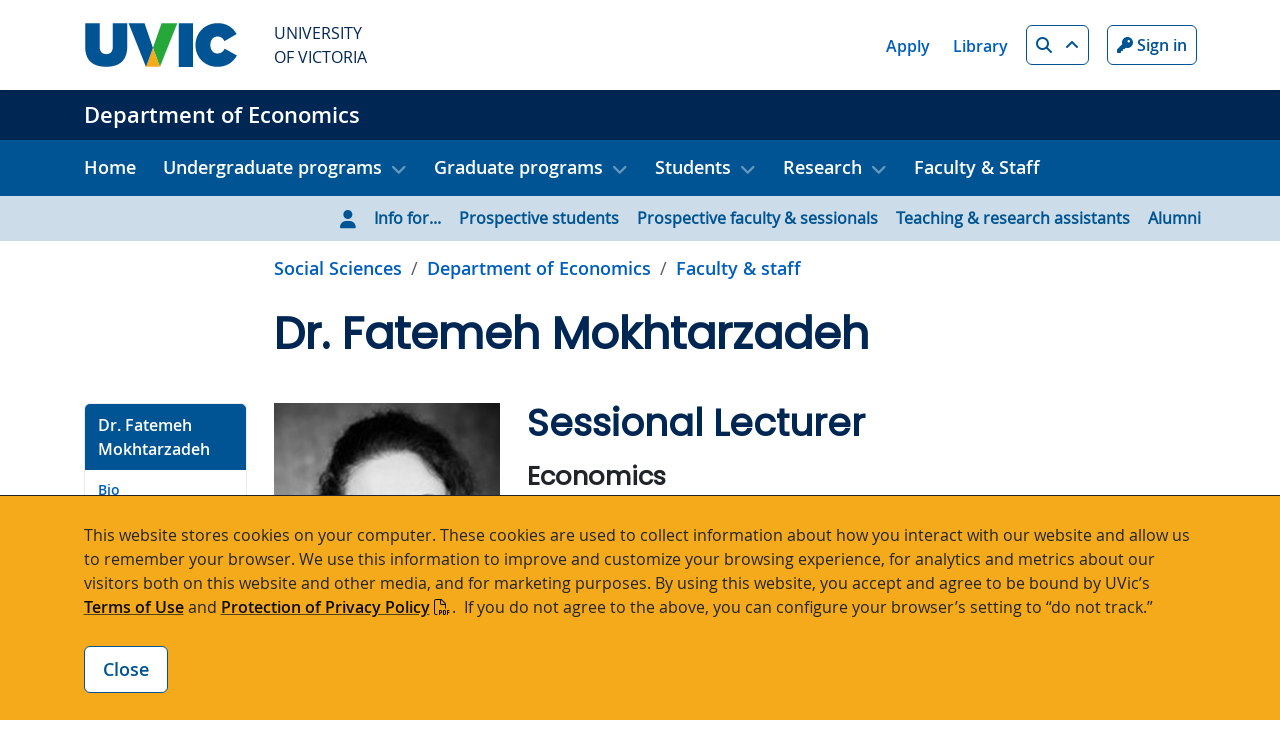

--- FILE ---
content_type: text/html; charset=UTF-8
request_url: https://www.uvic.ca/socialsciences/economics/faculty-staff/current-sessionals/mokhtarzadeh-fatemeh.php
body_size: 7259
content:
<!DOCTYPE html>
<html xmlns="http://www.w3.org/1999/xhtml" lang="en">
	<head>
		<meta charset="utf-8"/>
		<meta content="width=device-width, initial-scale=1, shrink-to-fit=no" name="viewport"/>
		<title>Dr. Fatemeh Mokhtarzadeh - Department of Economics - UVic</title>
		                                    <meta content="1761693552011" name="Last-Modified"/>
        <meta content="1545257999056382" property="fb:app_id"/>
        <meta content="website" property="og:type"/>
        <meta content="@uvic" name="twitter:site"/>
        <meta content="UVic.ca" property="og:site_name"/>
        <meta content="Dr. Fatemeh Mokhtarzadeh - Economics - University of Victoria" name="twitter:title"/>
        <meta content="Dr. Fatemeh Mokhtarzadeh - Economics - University of Victoria" property="og:title"/>
        <meta content="Inspired by and honouring place, we are a community-minded, globally engaged university where we transform ideas into meaningful impact." name="description" property="og:description"/>
        <meta content="https://www.uvic.ca/assets/core-4-0/img/uvic-social-media-default.gif" name="twitter:image"/>
        <meta content="https://www.uvic.ca/assets/core-4-0/img/uvic-social-media-default.gif" property="og:image"/>
        <meta content="https://www.uvic.ca/socialsciences/economics/faculty-staff/current-sessionals/mokhtarzadeh-fatemeh.php" property="og:url"/>
        <link href="https://www.uvic.ca/socialsciences/economics/faculty-staff/current-sessionals/mokhtarzadeh-fatemeh.php" rel="canonical"/>
		<meta content="f353749a8e68c44a5d4b475adfcd6657" name="id"/>
		

<link href="/assets/core-4-1/img/favicon-32.png" rel="icon"/>
<!-- Stylesheet -->
        
        
    <link href="/assets/core-4-1/css/core.1768000861.css" rel="stylesheet"/>    
    
            
        
    <link href="/assets/core-4-1/css/animation/aos.1748380477.css" rel="stylesheet"/>    
    
            
        
    <link href="/assets/core-4-1/css/animation/splide.min.1748380477.css" rel="stylesheet"/>    
    
            
        
    <link href="/assets/core-4-1/css/animation/plyr.1748380477.css" rel="stylesheet"/>    
    
    
            
        
    <link href="/socialsciences/economics/_assets/css/site-styles.1769106529.css" rel="stylesheet"/>    
    
                                    
                                        
                                        
                            
    
    <script>(function(w,d,s,l,i){w[l]=w[l]||[];w[l].push({'gtm.start':
    new Date().getTime(),event:'gtm.js'});var f=d.getElementsByTagName(s)[0],
    j=d.createElement(s),dl=l!='dataLayer'?'&l='+l:'';j.async=true;j.src=
    'https://www.googletagmanager.com/gtm.js?id='+i+dl;f.parentNode.insertBefore(j,f);
    })(window,document,'script','dataLayer','GTM-WQ4SKSSZ');</script>
    
    

        
        
    <script src="/assets/core-4-1/js/animation/splide.min.1748380477.js" type="text/javascript"></script>    
    
    


<!-- site: Economics 4.x - last modified: October 28 2025 16:21:15. -->

	</head>
	<body class="uv-info" data-offset="50" data-spy="scroll" data-target="#uv-nav-inpage">
		<header id="uv-header">
	                                        
                                        
                                        
                        

<!-- Google Tag Manager (noscript) -->
    <noscript><iframe height="0" src="https://www.googletagmanager.com/ns.html?id=GTM-WQ4SKSSZ" style="display:none;visibility:hidden" title="Google Tag Manager" width="0"></iframe></noscript>
        <!-- End Google Tag Manager (noscript) -->

        

    		

  <div>
<section aria-describedby="cookies-description" aria-label="Cookie Notice" class="uv-banner collapse" id="cookies-banner">
    <div class="container">
	    <p id="cookies-description">This website stores cookies on your computer. These cookies are used to collect information about how you interact with our website and allow us to remember your browser. We use this information to improve and customize your browsing experience, for analytics and metrics about our visitors both on this website and other media, and for marketing purposes. By using this website, you accept and agree to be bound by UVic’s <a href="/info/terms-of-use/index.php">Terms of Use</a> and <a class="icoa icoa--pdf" href="https://www.uvic.ca/universitysecretary/assets/docs/policies/GV0235.pdf">Protection of Privacy Policy</a>.  If you do not agree to the above, you can configure your browser’s setting to “do not track.”</p>
<div class="btn-row"><button aria-controls="cookies-banner" aria-expanded="false" aria-label="Close cookie banner" class="btn btn-outline-primary" data-bs-target="#cookies-banner" data-bs-toggle="collapse" id="cookies-btn" type="button">Close</button></div>
	</div>
</section>

</div>

            <a class="sr-only sr-only-focusable visually-hidden-focusable" href="#uv-main">Skip to main content</a>
			


  <div>



 

<div class="srch collapse" id="searchMain">
    <div class="container">
        <div class="row srch__row">
                                                                                                                                                
                
                                
                <form class="srch__form col-12 col-lg" action="/socialsciences/economics/search.php" method="get">
                    <div class="form-group">                
                        <label class="srch__lbl" for="searchUVic">Search</label>
                        <input type="search" id="searchUVic" name="q" class="form-control srch__field js-autocomplete" placeholder="What are you looking for?" data-source="//www.uvic.ca/search/a-z-list/a-z-data.json" />
                        <label for="searchp" class="d-none">Start page</label>
                        <input type="hidden" id="searchp" name="p" value="1">
                        <button type="submit" class="btn btn-light srch__btn"><i class="fa-solid fa-search"></i> <span class="sr-only">Search</span></button>
                    </div>            
                </form>
                
            
            <div class="srch__lnks col col-lg-auto">
                                    <a aria-label="People quicklink" class="srch__lnk" href="/search/people/index.php">People</a>
                                                        <a aria-label="Departments quicklink" class="srch__lnk" href="/search/departments/index.php">Departments</a>
                                                        <a aria-label="Maps quicklink" class="srch__lnk" href="/search/maps/index.php">Maps</a>
                                                        <a aria-label="Buildings quicklink" class="srch__lnk" href="/search/buildings/index.php">Buildings</a>
                                                        <a aria-label="Rooms quicklink" class="srch__lnk" href="/search/rooms/index.php">Rooms</a>
                                                        <a aria-label="A-Z quicklink" class="srch__lnk" href="/search/a-z-list/index.php">A-Z</a>
                                                </div>
        </div>
    </div>
</div>

  
<div class="glbl">


    <div class="container">
        <div class="glbl__row row justify-content-between">
            <div class="col-auto">
                <a class="glbl__home d-flex align-items-center" href="/index.php">
                    <img alt="University of Victoria" class="glbl__logo" src="https://www.uvic.ca/assets/core-4-0/img/uvic-wordmark-colour.svg"/>
                    <span class="glbl__name">University<br/>of Victoria</span>
                </a>                
            </div>
            <div class="col-auto d-flex align-items-center">
                <div class="glbl__lnks">
                                            <a aria-label="Apply quicklink" class="glbl__lnk" href="/admissions/uvic-admissions/index.php">Apply</a>
                                                                    <a aria-label="Library quicklink" class="glbl__lnk" href="https://www.uvic.ca/library/">Library</a>
                                                            </div>
                <a aria-controls="searchMain" aria-expanded="false" aria-label="Search button" class="btn btn-sm btn-outline-primary glbl__btn icoa icoa--up" data-bs-target="#searchMain" data-bs-toggle="collapse" data-target="#searchMain" data-toggle="collapse" href="/search/index.php" id="search-btn" role="button"><i class="fa-solid fa-search"></i> <span class="sr-only">Search</span></a>
                 
                <a href="/cas/login?service=https%3A%2F%2Fwww.uvic.ca%2Ftools%2Findex.php" aria-label="Sign in to UVic button" class="btn btn-sm btn-outline-primary glbl__btn glbl__btn--unauth"><i class="fa-solid fa-key"></i> Sign in</a>                                  
                <a aria-label="Go to UVic online tools" class="btn btn-sm btn-outline-primary glbl__btn glbl__btn--auth" href="/tools/index.php"><i class="fa-solid fa-wrench"></i> <span class="glbl__btn__txt">Online tools</span></a>
                 
                <a href="/cas/logout?url=https%3A%2F%2Fwww.uvic.ca%2Findex.php" aria-label="Sign out of UVic button" class="btn btn-sm btn-outline-primary glbl__btn glbl__btn--auth"><i class="fa-solid fa-times"></i> <span class="glbl__btn__txt">Sign out</span></a>                
            </div>
        </div>
    </div>
</div>
</div>

			        <!-- header -->
    <div class="uv-hdr uv-hdr--internal">
    	<div class="uv-hdr__container container">
    	        		    <button aria-controls="uvic-nav uvic-nav-audience" aria-expanded="false" class="btn uv-nav__tgl btn--ico" data-bs-target=".navbar-collapse" data-bs-toggle="collapse"><i class="fa-solid fa-bars"></i> <span class="visually-hidden">Show menu</span></button>
    	        	                    		<div class="uv-hdr__name"><a aria-label="Department of Economics home link" href="../../index.php">Department of Economics</a></div>
                	</div>
    </div>

			            <!-- Navigation -->
<nav aria-label="primary navigation" class="navbar navbar-expand-lg uv-nav uv-nav--topic" id="uvic-nav">
    <div class="container uv-nav__container">
        <div class="collapse navbar-collapse">
            <ul class="navbar-nav me-auto">
	            	                	                	                    	                                                                    	                        	                    <li class="nav-item">
                                <a class="nav-link uv-nav__item" href="../../index.php">Home </a>
                            </li>
                        	                	                	            	                	                                        <li class="nav-item dropdown">
                                                                                                                                                                                                                                                                                                                                                                                                                                                                                                                                                                                                                                                                                                                                                                    <a aria-expanded="false" aria-label="Open Undergraduate programs menu" class="nav-link uv-nav__item dropdown-toggle icoa icoa--down" data-bs-toggle="dropdown" href="#" role="button">Undergraduate programs</a>
                            <div class="dropdown-menu uv-nav__dropdown">
                                                                                                                                                                                                                                                                                                                                                                                                                                                                                                                                                                                                                                                                                                                                                                                                                                                                                                                                                                        
                                                                                                                <a aria-label="Go to BA &amp; BSc majors page" class="dropdown-item" href="../../undergraduate/ba-bsc-major/index.php">BA &amp; BSc majors</a>
                                                                                                                                                                                                                                                                                                                                                                                                                                                                                                                                                                                                                                                                                                                                                                                                                                                                                                                                                                                                                                                
                                                                                                                <a aria-label="Go to Fast-paced BA major page" class="dropdown-item" href="../../undergraduate/fast-paced-ba-program/index.php">Fast-paced BA major</a>
                                                                                                                                                                                                                                                                                                                                                                                                                                                                                                                                                                                                                                                                                                                                                                                                                                                                                                                                                                                                                                                                                                                                                                        
                                                                                                                <a aria-label="Go to Minor in economics page" class="dropdown-item" href="../../undergraduate/ug-minor/index.php">Minor in economics</a>
                                                                                                                                                                                                                                                                                                                                                                                                                                                                                                                                                                                                                                                                                                                                                                                                                                                                                                                                                                                                                                                                                                                                                                        
                                                                                                                <a aria-label="Go to Honours  page" class="dropdown-item" href="../../undergraduate/honours/index.php">Honours </a>
                                                                                                                                    </div>
                        </li>
	                	                	            	                	                                        <li class="nav-item dropdown">
                                                                                                                                                                                                                                                                                                                                                                                                                            <a aria-expanded="false" aria-label="Open Graduate programs menu" class="nav-link uv-nav__item dropdown-toggle icoa icoa--down" data-bs-toggle="dropdown" href="#" role="button">Graduate programs</a>
                            <div class="dropdown-menu uv-nav__dropdown">
                                                                                                                                                                                                                                                                                                                                                                                                                                                                                                                                                                                                                                                                                                                                                                                                                
                                                                                                                <a aria-label="Go to Masters page" class="dropdown-item" href="../../graduate/ma/index.php">Masters</a>
                                                                                                                                                                                                                                                                                                                                                                                                                                                                                                                                                                                                                                                                                                                                                                                                                                                                                        
                                                                                                                <a aria-label="Go to Doctorate page" class="dropdown-item" href="../../graduate/phd/index.php">Doctorate</a>
                                                                                                                                    </div>
                        </li>
	                	                	            	                	                                        <li class="nav-item dropdown">
                                                                                                                                                                                                                                                                                                                                                                                                                                                                                                                                                                                                                                                                                                                                                                                                                                                                                                                                        <a aria-expanded="false" aria-label="Open Students menu" class="nav-link uv-nav__item dropdown-toggle icoa icoa--down" data-bs-toggle="dropdown" href="#" role="button">Students</a>
                            <div class="dropdown-menu uv-nav__dropdown">
                                                                                                                                                                                                                                                                                                                                                                                                                                                                                                                                                                                                                                                                                                                                                                                                                                                                                                                                                                                                                                                                                                                                                                            
                                                                                                                <a aria-label="Go to New students page" class="dropdown-item" href="../../students/new-students/index.php">New students</a>
                                                                                                                                                                                                                                                                                                                                                                                                                                                                                                                                                                                                                                                                                                                                                                                                                                                                                                                                                                                                                                                                                                                                                                                                                                                    
                                                                                                                <a aria-label="Go to Academic Advising page" class="dropdown-item" href="../../students/academic-advising/index.php">Academic Advising</a>
                                                                                                                                                                                                                                                                                                                                                                                                                                                                                                                                                                                                                                                                                                                                                                                                                                                                                                                                                                                                                                                                                                                            
                                                                                                                <a aria-label="Go to International opportunities page" class="dropdown-item" href="../../students/international-opportunities/index.php">International opportunities</a>
                                                                                                                                                                                                                                                                                                                                                                                                                                                                                                                                                                                                                                                                                                                                                                                                                                                                                                                                                                                                                                                                                                                                                                                                                                                    
                                                                                                                <a aria-label="Go to Student clubs page" class="dropdown-item" href="../../students/student-clubs/index.php">Student clubs</a>
                                                                                                                                                                                                                                                                                                                                                                                                                                                                                                                                                                                                                                                                                                                                                                                                                                                                                                                                                                                                                                                                                                                                                                                                                                                    
                                                                                                                <a aria-label="Go to Resources for ECON students page" class="dropdown-item" href="../../students/resources/index.php">Resources for ECON students</a>
                                                                                                                                    </div>
                        </li>
	                	                	            	                	                                        <li class="nav-item dropdown">
                                                                                                                                                                                                                                                                                                                                                                                                                                                                                                                                                                                                                                                                                                                                                                    <a aria-expanded="false" aria-label="Open Research menu" class="nav-link uv-nav__item dropdown-toggle icoa icoa--down" data-bs-toggle="dropdown" href="#" role="button">Research</a>
                            <div class="dropdown-menu uv-nav__dropdown">
                                                                                                                                                                                                                                                                                                                                                                                                                                                                                                                                                                                                                                                                                                                                                                                                                                                                                                                                                                                                                                                                                                
                                                                                                                <a aria-label="Go to Publications page" class="dropdown-item" href="../../research/publications/index.php">Publications</a>
                                                                                                                                                                                                                                                                                                                                                                                                                                                                                                                                                                                                                                                                                                                                                                                                                                                                                                                                                                                                                                                                                                                                                                        
                                                                                                                <a aria-label="Go to  Research strengths page" class="dropdown-item" href="../../research/research-strengths/index.php"> Research strengths</a>
                                                                                                                                                                                                                                                                                                                                                                                                                                                                                                                                                                                                                                                                                                                                                                                                                                                                                                                                                                                                                                                                                                                                                                        
                                                                                                                <a aria-label="Go to Research seminars page" class="dropdown-item" href="../../research/seminar-series/index.php">Research seminars</a>
                                                                                                                                                                                                                                                                                                                                                                                                                                                                                                                                                                                                                                                                                                                                                                                                                                                                                                                                                                
                                                                                                                <a aria-label="Go to Working papers page" class="dropdown-item icoa icoa--out" href="https://edirc.repec.org/data/devicca.html">Working papers</a>
                                                                                                                                    </div>
                        </li>
	                	                	            	                	                	                    	                    	                                                                    	                        	                    <li class="nav-item">
                                <a class="nav-link uv-nav__item" href="../index.php">Faculty &amp; Staff </a>
                            </li>
                        	                	                	                        </ul>
        </div>
    </div>
</nav>

			            <!-- Navigation -->
<nav aria-label="audience navigation" class="navbar navbar-expand-lg uv-nav uv-nav--audience" id="uvic-nav-audience">
    <div class="container uv-nav__container">
        <div class="collapse navbar-collapse">
            <ul class="navbar-nav">
	            <li class="nav-item dropdown">
                                                                                                                                                                                                                                            <a aria-expanded="false" aria-haspopup="true" aria-label="Open Info for menu" class="nav-link uv-nav__item dropdown-toggle d-lg-none icoa icoa--down" data-bs-toggle="dropdown" href="#" role="button"><i class="fa-solid fa-user"></i> Info for...</a>
                    <div class="dropdown-menu uv-nav__dropdown uv-nav--audience__dropdown">
                        <i class="fa-solid fa-user"></i>
                        <span class="info-for-label d-none d-lg-block"> Info for... </span>
        	                                                                                                                                                                                                                                                                                                                                                <a aria-label="Go to Prospective students page" class="dropdown-item" href="../../info-for/prospective-students/index.php">Prospective students</a>
                                                                                                                                                                                                                                                                                                                                                                                                                                <a aria-label="Go to Prospective faculty &amp; sessionals page" class="dropdown-item" href="../../info-for/prospective-faculty/index.php">Prospective faculty &amp; sessionals</a>
                                                                                                                                                                                                                                                                                                                                                                                                                                <a aria-label="Go to Teaching &amp; research assistants page" class="dropdown-item" href="../../info-for/teaching-assistants/index.php">Teaching &amp; research assistants</a>
                                                                                                                                                                                                                                                                                                                                                                                                                                <a aria-label="Go to Alumni page" class="dropdown-item" href="../../info-for/alumni/index.php">Alumni</a>
                                                                                                                </div>
                </li>
            </ul>
        </div>
    </div>
</nav>

		</header>
		<main class="uv-main uv-main--info" id="uv-main">
			<div class="container">
				<div class="row uv-main__row--head">
					<div class="uv-content">
						                                                                                                        <nav aria-label="breadcrumb">
        <ol class="breadcrumb">
                                                                                                                                                                                                <li class="breadcrumb-item"><a aria-label="Go to Social Sciences page" href="https://www.uvic.ca/socialsciences/index.php">Social Sciences</a></li>
                                                                                    <li class="breadcrumb-item"><a aria-label="Go to home page" href="../../index.php">Department of Economics</a></li>
                                                                                                                                    <li class="breadcrumb-item">
                                            <a aria-label="Go to Faculty &amp; staff in this section" href="../index.php">Faculty &amp; staff</a>
                                    </li>
                                                                                                </ol>
    </nav>

						        <div class="row uv-sect uv-sect--head">
        <div class="col-12">
            <h1 id="ipn-dr-fatemeh-mokhtarzadeh">Dr. Fatemeh Mokhtarzadeh</h1>
        </div>
    </div>

					</div>
				</div>
			</div>
			<div class="container">
				<div class="row uv-main__row">
					<div class="uv-left">
						            <nav aria-label="Page contents" class="uv-inpage list-group" id="uv-nav-inpage">
                        	<a aria-label="Go to Dr. Fatemeh Mokhtarzadeh on this page" class="list-group-item list-group-item-action uv-inpage__first" href="#ipn-dr-fatemeh-mokhtarzadeh">Dr. Fatemeh Mokhtarzadeh</a>
		    	                	<a aria-label="Go to Bio on this page" class="list-group-item list-group-item-action" href="#ipn-bio">Bio</a>
	        	    	                	<a aria-label="Go to Interests on this page" class="list-group-item list-group-item-action" href="#ipn-interests">Interests</a>
	        	    	                	<a aria-label="Go to Courses on this page" class="list-group-item list-group-item-action" href="#ipn-courses">Courses</a>
	        </nav>

					</div>
					<div class="uv-content">
						


            

 


        
        





        









 












<div class="row uv-sect">
    <div class="col-12">
                        <div class="profile row">
                			<div class="col-sm-4 pb-4 pb-sm-0">
    			                                                            <picture>
                                                                                                                                                                                                                                            <img alt="Dr. Fatemeh Mokhtarzadeh" class="img-fluid" height="303" src="../../_assets/images/profiles/profile-mokhtarzadeh-fatemeh1.png" width="240"/>
                                    </picture>
            		    </div>
    			<div class="col-sm-8">
                                        <h2 class="profile__title">Sessional Lecturer</h2>
                                        <h3 class="profile__department">Economics</h3>
                                                                <dl class="profile__contact-wrapper mb-3">
                    <dt>Contact:</dt>
                    <dd>
                                            <span class="profile__office">Office: BEC 322</span>
                                                                <a class="profile__email" href="mailto:fatemehm@uvic.ca">fatemehm@uvic.ca</a>
                                                            </dd>
                </dl>
                                                    <dl class="profile__qualifications mb-3">
                    <dt>Credentials:</dt>
                    <dd>PhD (SFU)</dd>
                </dl>
                                        <dl class="profile__area mb-3">
                    <dt>Area(s) of expertise:</dt>
                    <dd>Applied macroeconomics, experiential economics, monetary policy, econometrics</dd>
                </dl>
                                                            </div>
                    </div>
    </div>
</div>
<div class="row uv-sect bg--linear-top">
    <div class="col-12">
                            <p>Fall 2025 Courses: ECON 306 A01</p>
<p>Spring 2026 Courses: ECON 305 A01</p>
            </div>
</div>
                                                                                                                                                 <div class="row uv-sect bg--linear-top">
            <div class="col-12">
                                    <h2 id="ipn-bio">Bio</h2>
                                                                                                                                                                         <p>Fatemeh joined the Department of Economics&#160;in&#160;the summer of&#160;2016.&#160;Before joining the department, she taught at University of Fraser Valley (UFV). She received&#160;her PhD from Simon Fraser University.</p>
<p>Dr. Mokhtarzadeh&#8217;s&#160;research is focused on studying the expectation formation in&#160;a&#160;controlled laboratory environment. In her recent work, she has examined how economic agent's expectations of inflation and output are influenced by central bank forward guidance policy within a learning-to-forecast laboratory macroeconomic environment.&#160;</p>
                                                        </div>
        </div>
                                                                                                                                                      <div class="row uv-sect bg--linear-top">
            <div class="col-12">
                                    <h2 id="ipn-interests">Interests</h2>
                                                                                                                                                                         <ul>
<li>Applied Macroeconomics</li>
<li>Monetary Policy</li>
<li>Experimental Economics</li>
<li>Econometrics</li>
</ul>
                                                        </div>
        </div>
                                                                                                                                                      <div class="row uv-sect bg--linear-top">
            <div class="col-12">
                                    <h2 id="ipn-courses">Courses</h2>
                                                                                                                                                                                                                                                                                                                                                                                                                                                                                                                                                                             <ul>
<li><a href="https://www.uvic.ca/calendar/future/undergrad/index.php#/courses/ByC2edaQN?expanded=Economics%20(ECON)&amp;bc=true&amp;bcCurrent=ECON305%20-%20Money%20and%20Banking&amp;bcGroup=Economics%20(ECON)&amp;bcItemType=courses">ECON 305: Money and Banking</a></li>
<li><a href="https://www.uvic.ca/calendar/future/undergrad/index.php#/courses/rkxAheOa7N?expanded=Economics%20(ECON)&amp;bc=true&amp;bcCurrent=ECON306%20-%20International%20Economics&amp;bcGroup=Economics%20(ECON)&amp;bcItemType=courses">ECON 306: International Economics</a></li>
</ul>
                                                        </div>
        </div>
     
					</div>
					<div class="uv-right">
						
					</div>
				</div>
			</div>
		</main>
		<footer class="ftr">
			
			


    
      <div>

<div class="ftr__lvl1">
    <div class="container">
        <div class="row justify-content-center">
                        <div class="ftr__social"><a aria-label="UVic Instagram" class="btn--social" href="https://www.instagram.com/universityofvictoria/"> <i class="fa-brands fa-instagram">&#8203;</i> <span class="sr-only">UVic Instagram</span> </a> <a aria-label="UVic Facebook" class="btn--social" href="https://www.facebook.com/universityofvictoria"> <i class="fa-brands fa-facebook-square">&#8203;</i> <span class="sr-only">UVic Facebook</span> </a> <a aria-label="UVic Twitter footer link" class="btn--social" href="https://twitter.com/uvic"> <i class="fa-brands fa-square-x-twitter">&#8203;</i> <span class="sr-only">UVic Twitter</span> </a> <a aria-label="UVic Linkedin" class="btn--social" href="https://www.linkedin.com/school/university-of-victoria"> <i class="fa-brands fa-linkedin">&#8203;</i> <span class="sr-only">UVic Linkedin</span> </a> <a aria-label="UVic YouTube" class="btn--social" href="https://www.youtube.com/uvic"> <i class="fa-brands fa-youtube">&#8203;</i> <span class="sr-only">UVic YouTube</span> </a> <a aria-label="View all UVic social media" class="ftr__social__all" href="/info/social-media/index.php">View all UVic social media</a></div>
                    </div>
    </div>
</div>
<div class="ftr__lvl2">
    <div class="container">
        <div class="row justify-content-center">
                        <div class="col-auto impact-body align-self-center order-sm-2 order-lg-1 pe-lg-0">
<p class="text-center"><span class="impact-title">1<sup>st</sup> in Canada for Climate Action </span> <br/> <a href="/about-uvic/about-the-university/climate-action-strengths/index.php">Learn more about UVic's impacts</a></p>
</div>
<div class="col-auto impact-logo order-sm-1 order-lg-2 ps-lg-0"><a href="/about-uvic/about-the-university/climate-action-strengths/index.php"> <img alt="The Impact Ranking" height="108px" src="https://www.uvic.ca/assets/core-4-1/img/the-impact-rankings.svg" width="375"/> </a></div>
                    </div>
    </div>
</div>
<div class="ftr__lvl3">
    <div class="container">
        <div class="row justify-content-center">
                        <div class="col col-lg-4">
<div class="footer-header">Quicklinks</div>
<div class="row">
<div class="col-md">
<ul class="list-unstyled">
<li><a aria-label="About UVic footer link" href="/about-uvic/about-the-university/index.php">About UVic</a></li>
<li><a aria-label="Admissions footer link" href="/admissions/uvic-admissions/index.php">Admissions</a></li>
<li><a aria-label="Research footer link" href="https://www.uvic.ca/research-innovation/research-at-uvic/index.php">Research</a></li>
<li><a aria-label="News &amp; Media footer link" href="https://news.uvic.ca/">News &amp; media</a></li>
</ul>
</div>
<div class="col-md">
<ul class="list-unstyled">
<li><a aria-label="Events footer link" href="https://events.uvic.ca/">Events</a></li>
<li><a aria-label="Careers footer link" href="/faculty-staff/careers/why-apply-to-uvic/index.php">Careers</a></li>
<li><a aria-label="Donate footer link" href="https://www.uvic.ca/support-uvic/index.php">Donate</a></li>
</ul>
</div>
</div>
</div>
<div class="col col-lg-4">
<div class="footer-header">Info for...</div>
<div class="row">
<div class="col-md">
<ul class="list-unstyled">
<li><a aria-label="Students footer link" href="/students/index.php">Students</a></li>
<li><a aria-label="Faculty &amp; staff footer link" href="/faculty-staff/index.php">Faculty &amp; staff</a></li>
<li><a aria-label="Alumni footer link" href="https://www.uvic.ca/alumni/">Alumni</a></li>
<li><a aria-label="Indigenous footer link" href="/info-for/indigenous/index.php">Indigenous</a></li>
</ul>
</div>
<div class="col-md">
<ul class="list-unstyled">
<li><a aria-label="International footer link" href="/info-for/international/index.php">International</a></li>
<li><a aria-label="2SLGBTQIA+ footer link" href="/info-for/lgbtq/index.php">2SLGBTQIA+</a></li>
<li><a aria-label="Business &amp; industry footer link" href="/info-for/business-and-industry/index.php">Business &amp; industry</a></li>
<li><a aria-label="Community footer link" href="/info-for/community/index.php">Community</a></li>
</ul>
</div>
</div>
</div>
                    </div>
    </div>
</div>
<div class="ftr__lvl4">
    <div class="container">
        <div class="row justify-content-center">
                        <div class="col col-lg-4">
<div class="row">
<div class="col-xl"><a href="/index.php"><img alt="The University of Victoria crest logo." class="ftr__logo" src="https://www.uvic.ca/assets/core-4-0/img/shield-horz-white.svg"/></a></div>
<div class="col-xl">
<p>University of Victoria <br/> 3800 Finnerty Road <br/> Victoria BC&#160;&#160;V8P 5C2 <br/> Canada</p>
</div>
</div>
</div>
<div class="col col-lg-1">
<div class="row">
<div class="col-xl">
<ul class="list-unstyled">
<li><a aria-label="UVic Maps footer link" class="ftr__iconlink" href="/search/maps-buildings/index.php"><i aria-hidden="true" class="fa-solid fa-map-marker-alt">&#8203;</i>Maps</a></li>
<li><a aria-label="UVic Hours footer link" class="ftr__iconlink" href="/about-uvic/contact-us/campus-hours/index.php"><i aria-hidden="true" class="fa-solid fa-clock">&#8203;</i>Hours</a></li>
<li><a aria-label="Contacts footer link" class="ftr__iconlink" href="/about-uvic/contact-us/index.php"><i aria-hidden="true" class="fa-solid fa-user">&#8203;</i>Contacts</a></li>
</ul>
</div>
</div>
</div>
                    </div>
    </div>
</div>
<div class="ftr__lvl5">
    <div class="container">
        <div class="row justify-content-center">
                        <div class="col col-lg-8">
<ul class="list-inline">
<li class="list-inline-item"><a aria-label="Terms of use footer link" href="/info/terms-of-use/index.php">Terms of use</a></li>
<li class="list-inline-item"><a aria-label="Accessibility footer link" href="/info/accessibility/index.php">Accessibility</a></li>
<li class="list-inline-item"><a aria-label="Emergency contacts footer link" href="/info/emergency-contacts/index.php">Emergency contacts</a></li>
</ul>
<ul class="list-inline">
<li class="list-inline-item"><a aria-label="&#169; University of Victoria copyright footer link" href="/info/copyright-information/index.php">&#169; University of Victoria</a></li>
<li class="list-inline-item"><a aria-label="Website feedback footer link" href="/info/website-feedback/index.php">Website feedback</a></li>
</ul>
</div>
                    </div>
    </div>
</div>
<a class="btn btn--ico btn--top" href="#uv-header"><i aria-hidden="true" class="fa-solid fa-arrow-up"></i> <span class="sr-only">Back to top of page</span></a>
</div>    

		</footer>
		

<!-- JS Pack -->
        
        
    <script src="/assets/core-4-1/js/scripts.1753207015.js" type="text/javascript"></script>    
    
    <!-- Loop through and grab all dependencies flags -->
                                                                                                                                                                                        
        
    <script src="/assets/core-4-1/js/animation/aos.1748380477.js" type="text/javascript"></script>    
    
    
<!-- Font Awesome -->
<script crossorigin="anonymous" src="https://kit.fontawesome.com/6353bd3065.js"></script>
                        
                                        
                                        
                        

	</body>
</html>

--- FILE ---
content_type: text/css
request_url: https://tags.srv.stackadapt.com/sa.css
body_size: -11
content:
:root {
    --sa-uid: '0-58565ce2-e492-559f-44f5-b2295fbfe811';
}